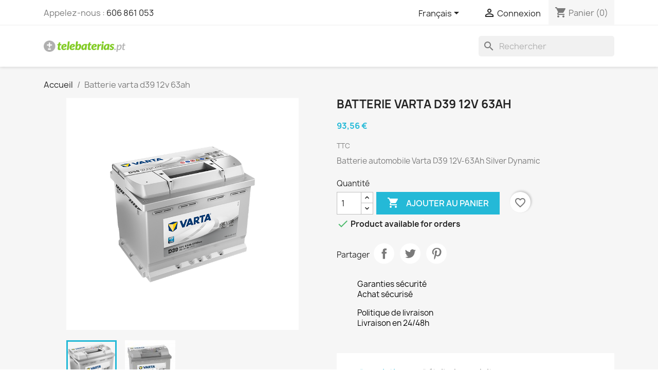

--- FILE ---
content_type: text/html; charset=utf-8
request_url: https://www.telebaterias.pt/fr/inicio/15-bateria-varta-d39-12v-63ah-563401061.html
body_size: 17258
content:
<!doctype html>
<html lang="fr-FR">

  <head>
    
      
  <meta charset="utf-8">


  <meta http-equiv="x-ua-compatible" content="ie=edge">



  <title>BATERÍA VARTA D39 12V 63Ah</title>
  
      
    <script id='lgcookieslaw_script_gtm'>
        window.dataLayer = window.dataLayer || [];
        function gtag(){
            dataLayer.push(arguments);
        }

        gtag('consent', 'default', {
            'ad_storage': 'denied',
            'ad_user_data': 'denied',
            'ad_personalization': 'denied',
            'analytics_storage': 'denied',
            'personalization_storage': 'granted',
            'security_storage': 'granted'
        });
    </script>

  
    <script id='lgcookieslaw_script_ms'>
        window.uetq = window.uetq || [];

        window.uetq.push('consent', 'default', {
            'ad_storage': 'denied',
        });
    </script>

  
  <meta name="description" content="Batería DE COCHE VARTA D39 12V-63Ah SILVER DYNAMIC">
  <meta name="keywords" content="">
        <link rel="canonical" href="https://www.telebaterias.pt/fr/inicio/15-bateria-varta-d39-12v-63ah-4016987119761.html">
    
          <link rel="alternate" href="https://www.telebaterias.pt/es/inicio/15-bateria-varta-d39-12v-63ah-4016987119761.html" hreflang="es-es">
          <link rel="alternate" href="https://www.telebaterias.pt/pt/inicio/15-bateria-varta-d39-12v-63ah-4016987119761.html" hreflang="pt-pt">
          <link rel="alternate" href="https://www.telebaterias.pt/gb/inicio/15-bateria-varta-d39-12v-63ah-4016987119761.html" hreflang="en-gb">
          <link rel="alternate" href="https://www.telebaterias.pt/fr/inicio/15-bateria-varta-d39-12v-63ah-4016987119761.html" hreflang="fr-fr">
      
  
  
    <script type="application/ld+json">
  {
    "@context": "https://schema.org",
    "@type": "Organization",
    "name" : "Telebaterias",
    "url" : "https://www.telebaterias.pt/fr/"
         ,"logo": {
        "@type": "ImageObject",
        "url":"https://www.telebaterias.pt/img/eurobateria-logo-1438594042.jpg"
      }
      }
</script>

<script type="application/ld+json">
  {
    "@context": "https://schema.org",
    "@type": "WebPage",
    "isPartOf": {
      "@type": "WebSite",
      "url":  "https://www.telebaterias.pt/fr/",
      "name": "Telebaterias"
    },
    "name": "BATERÍA VARTA D39 12V 63Ah",
    "url":  "https://www.telebaterias.pt/fr/inicio/15-bateria-varta-d39-12v-63ah-563401061.html"
  }
</script>


  <script type="application/ld+json">
    {
      "@context": "https://schema.org",
      "@type": "BreadcrumbList",
      "itemListElement": [
                  {
            "@type": "ListItem",
            "position": 1,
            "name": "Accueil",
            "item": "https://www.telebaterias.pt/fr/"
          },                  {
            "@type": "ListItem",
            "position": 2,
            "name": "Batterie varta d39 12v 63ah",
            "item": "https://www.telebaterias.pt/fr/inicio/15-bateria-varta-d39-12v-63ah-4016987119761.html"
          }              ]
    }
  </script>
  
  
  
      <script type="application/ld+json">
  {
    "@context": "https://schema.org/",
    "@type": "Product",
    "name": "Batterie varta d39 12v 63ah",
    "description": "Batería DE COCHE VARTA D39 12V-63Ah SILVER DYNAMIC",
    "category": "Inicio",
    "image" :"https://www.telebaterias.pt/4168-home_default/bateria-varta-d39-12v-63ah.jpg",    "sku": "BTVARD39",
    "mpn": "D39"
    ,"gtin13": "4016987119761"
        ,
    "brand": {
      "@type": "Brand",
      "name": "VARTA"
    }
            ,
    "weight": {
        "@context": "https://schema.org",
        "@type": "QuantitativeValue",
        "value": "15.300000",
        "unitCode": "kg"
    }
        ,
    "offers": {
      "@type": "Offer",
      "priceCurrency": "EUR",
      "name": "Batterie varta d39 12v 63ah",
      "price": "93.56",
      "url": "https://www.telebaterias.pt/fr/inicio/15-bateria-varta-d39-12v-63ah-4016987119761.html",
      "priceValidUntil": "2026-02-05",
              "image": ["https://www.telebaterias.pt/4168-large_default/bateria-varta-d39-12v-63ah.jpg","https://www.telebaterias.pt/2348-large_default/bateria-varta-d39-12v-63ah.jpg"],
            "sku": "BTVARD39",
      "mpn": "D39",
      "gtin13": "4016987119761",                  "availability": "https://schema.org/BackOrder",
      "seller": {
        "@type": "Organization",
        "name": "Telebaterias"
      }
    }
      }
</script>

  
  
    
  

  
    <meta property="og:title" content="BATERÍA VARTA D39 12V 63Ah" />
    <meta property="og:description" content="Batería DE COCHE VARTA D39 12V-63Ah SILVER DYNAMIC" />
    <meta property="og:url" content="https://www.telebaterias.pt/fr/inicio/15-bateria-varta-d39-12v-63ah-563401061.html" />
    <meta property="og:site_name" content="Telebaterias" />
        



  <meta name="viewport" content="width=device-width, initial-scale=1">



  <link rel="icon" type="image/vnd.microsoft.icon" href="https://www.telebaterias.pt/img/favicon.ico?1526979788">
  <link rel="shortcut icon" type="image/x-icon" href="https://www.telebaterias.pt/img/favicon.ico?1526979788">



    <link rel="stylesheet" href="https://www.telebaterias.pt/themes/classic/assets/cache/theme-86ddff22.css" type="text/css" media="all">




  

  <script type="text/javascript">
        var blockwishlistController = "https:\/\/www.telebaterias.pt\/fr\/module\/blockwishlist\/action";
        var etsAwuFo = {"version":"1.3.6","conf":{"removeId":false,"removeAttrAlias":false,"removeAttrIdAlias":false}};
        var prestashop = {"cart":{"products":[],"totals":{"total":{"type":"total","label":"Total","amount":0,"value":"0,00\u00a0\u20ac"},"total_including_tax":{"type":"total","label":"Total TTC","amount":0,"value":"0,00\u00a0\u20ac"},"total_excluding_tax":{"type":"total","label":"Total HT :","amount":0,"value":"0,00\u00a0\u20ac"}},"subtotals":{"products":{"type":"products","label":"Sous-total","amount":0,"value":"0,00\u00a0\u20ac"},"discounts":null,"shipping":{"type":"shipping","label":"Livraison","amount":0,"value":""},"tax":null},"products_count":0,"summary_string":"0 articles","vouchers":{"allowed":1,"added":[]},"discounts":[],"minimalPurchase":0,"minimalPurchaseRequired":""},"currency":{"id":1,"name":"Euro","iso_code":"EUR","iso_code_num":"978","sign":"\u20ac"},"customer":{"lastname":null,"firstname":null,"email":null,"birthday":null,"newsletter":null,"newsletter_date_add":null,"optin":null,"website":null,"company":null,"siret":null,"ape":null,"is_logged":false,"gender":{"type":null,"name":null},"addresses":[]},"country":{"id_zone":"1","id_currency":"0","call_prefix":"351","iso_code":"PT","active":"1","contains_states":"1","need_identification_number":"0","need_zip_code":"1","zip_code_format":"NNNN-NNN","display_tax_label":"1","name":"Portugal","id":15},"language":{"name":"Fran\u00e7ais (French)","iso_code":"fr","locale":"fr-FR","language_code":"fr-fr","active":"1","is_rtl":"0","date_format_lite":"d\/m\/Y","date_format_full":"d\/m\/Y H:i:s","id":9},"page":{"title":"","canonical":"https:\/\/www.telebaterias.pt\/fr\/inicio\/15-bateria-varta-d39-12v-63ah-4016987119761.html","meta":{"title":"BATER\u00cdA VARTA D39 12V 63Ah","description":"Bater\u00eda DE COCHE VARTA D39 12V-63Ah SILVER DYNAMIC","keywords":"","robots":"index"},"page_name":"product","body_classes":{"lang-fr":true,"lang-rtl":false,"country-PT":true,"currency-EUR":true,"layout-full-width":true,"page-product":true,"tax-display-enabled":true,"page-customer-account":false,"product-id-15":true,"product-Batterie varta d39 12v 63ah":true,"product-id-category-2":true,"product-id-manufacturer-2":true,"product-id-supplier-0":true,"product-available-for-order":true},"admin_notifications":[],"password-policy":{"feedbacks":{"0":"Tr\u00e8s faible","1":"Faible","2":"Moyenne","3":"Fort","4":"Tr\u00e8s fort","Straight rows of keys are easy to guess":"Les suites de touches sur le clavier sont faciles \u00e0 deviner","Short keyboard patterns are easy to guess":"Les mod\u00e8les courts sur le clavier sont faciles \u00e0 deviner.","Use a longer keyboard pattern with more turns":"Utilisez une combinaison de touches plus longue et plus complexe.","Repeats like \"aaa\" are easy to guess":"Les r\u00e9p\u00e9titions (ex. : \"aaa\") sont faciles \u00e0 deviner.","Repeats like \"abcabcabc\" are only slightly harder to guess than \"abc\"":"Les r\u00e9p\u00e9titions (ex. : \"abcabcabc\") sont seulement un peu plus difficiles \u00e0 deviner que \"abc\".","Sequences like abc or 6543 are easy to guess":"Les s\u00e9quences (ex. : abc ou 6543) sont faciles \u00e0 deviner.","Recent years are easy to guess":"Les ann\u00e9es r\u00e9centes sont faciles \u00e0 deviner.","Dates are often easy to guess":"Les dates sont souvent faciles \u00e0 deviner.","This is a top-10 common password":"Ce mot de passe figure parmi les 10 mots de passe les plus courants.","This is a top-100 common password":"Ce mot de passe figure parmi les 100 mots de passe les plus courants.","This is a very common password":"Ceci est un mot de passe tr\u00e8s courant.","This is similar to a commonly used password":"Ce mot de passe est similaire \u00e0 un mot de passe couramment utilis\u00e9.","A word by itself is easy to guess":"Un mot seul est facile \u00e0 deviner.","Names and surnames by themselves are easy to guess":"Les noms et les surnoms seuls sont faciles \u00e0 deviner.","Common names and surnames are easy to guess":"Les noms et les pr\u00e9noms courants sont faciles \u00e0 deviner.","Use a few words, avoid common phrases":"Utilisez quelques mots, \u00e9vitez les phrases courantes.","No need for symbols, digits, or uppercase letters":"Pas besoin de symboles, de chiffres ou de majuscules.","Avoid repeated words and characters":"\u00c9viter de r\u00e9p\u00e9ter les mots et les caract\u00e8res.","Avoid sequences":"\u00c9viter les s\u00e9quences.","Avoid recent years":"\u00c9vitez les ann\u00e9es r\u00e9centes.","Avoid years that are associated with you":"\u00c9vitez les ann\u00e9es qui vous sont associ\u00e9es.","Avoid dates and years that are associated with you":"\u00c9vitez les dates et les ann\u00e9es qui vous sont associ\u00e9es.","Capitalization doesn't help very much":"Les majuscules ne sont pas tr\u00e8s utiles.","All-uppercase is almost as easy to guess as all-lowercase":"Un mot de passe tout en majuscules est presque aussi facile \u00e0 deviner qu'un mot de passe tout en minuscules.","Reversed words aren't much harder to guess":"Les mots invers\u00e9s ne sont pas beaucoup plus difficiles \u00e0 deviner.","Predictable substitutions like '@' instead of 'a' don't help very much":"Les substitutions pr\u00e9visibles comme '\"@\" au lieu de \"a\" n'aident pas beaucoup.","Add another word or two. Uncommon words are better.":"Ajoutez un autre mot ou deux. Pr\u00e9f\u00e9rez les mots peu courants."}}},"shop":{"name":"Telebaterias","logo":"https:\/\/www.telebaterias.pt\/img\/eurobateria-logo-1438594042.jpg","stores_icon":"https:\/\/www.telebaterias.pt\/img\/logo_stores.gif","favicon":"https:\/\/www.telebaterias.pt\/img\/favicon.ico"},"core_js_public_path":"\/themes\/","urls":{"base_url":"https:\/\/www.telebaterias.pt\/","current_url":"https:\/\/www.telebaterias.pt\/fr\/inicio\/15-bateria-varta-d39-12v-63ah-563401061.html","shop_domain_url":"https:\/\/www.telebaterias.pt","img_ps_url":"https:\/\/www.telebaterias.pt\/img\/","img_cat_url":"https:\/\/www.telebaterias.pt\/img\/c\/","img_lang_url":"https:\/\/www.telebaterias.pt\/img\/l\/","img_prod_url":"https:\/\/www.telebaterias.pt\/img\/p\/","img_manu_url":"https:\/\/www.telebaterias.pt\/img\/m\/","img_sup_url":"https:\/\/www.telebaterias.pt\/img\/su\/","img_ship_url":"https:\/\/www.telebaterias.pt\/img\/s\/","img_store_url":"https:\/\/www.telebaterias.pt\/img\/st\/","img_col_url":"https:\/\/www.telebaterias.pt\/img\/co\/","img_url":"https:\/\/www.telebaterias.pt\/themes\/classic\/assets\/img\/","css_url":"https:\/\/www.telebaterias.pt\/themes\/classic\/assets\/css\/","js_url":"https:\/\/www.telebaterias.pt\/themes\/classic\/assets\/js\/","pic_url":"https:\/\/www.telebaterias.pt\/upload\/","theme_assets":"https:\/\/www.telebaterias.pt\/themes\/classic\/assets\/","theme_dir":"https:\/\/www.telebaterias.pt\/themes\/classic\/","pages":{"address":"https:\/\/www.telebaterias.pt\/fr\/direccion","addresses":"https:\/\/www.telebaterias.pt\/fr\/direcciones","authentication":"https:\/\/www.telebaterias.pt\/fr\/inicio-sesion","manufacturer":"https:\/\/www.telebaterias.pt\/fr\/fabricantes","cart":"https:\/\/www.telebaterias.pt\/fr\/carrito","category":"https:\/\/www.telebaterias.pt\/fr\/index.php?controller=category","cms":"https:\/\/www.telebaterias.pt\/fr\/index.php?controller=cms","contact":"https:\/\/www.telebaterias.pt\/fr\/contactanos","discount":"https:\/\/www.telebaterias.pt\/fr\/descuento","guest_tracking":"https:\/\/www.telebaterias.pt\/fr\/seguimiento-cliente-no-registrado","history":"https:\/\/www.telebaterias.pt\/fr\/historial-compra","identity":"https:\/\/www.telebaterias.pt\/fr\/datos-personales","index":"https:\/\/www.telebaterias.pt\/fr\/","my_account":"https:\/\/www.telebaterias.pt\/fr\/mi-cuenta","order_confirmation":"https:\/\/www.telebaterias.pt\/fr\/confirmacion-pedido","order_detail":"https:\/\/www.telebaterias.pt\/fr\/index.php?controller=order-detail","order_follow":"https:\/\/www.telebaterias.pt\/fr\/seguimiento-pedido","order":"https:\/\/www.telebaterias.pt\/fr\/pedido","order_return":"https:\/\/www.telebaterias.pt\/fr\/index.php?controller=order-return","order_slip":"https:\/\/www.telebaterias.pt\/fr\/albaran","pagenotfound":"https:\/\/www.telebaterias.pt\/fr\/pagina-no-ecnontrada","password":"https:\/\/www.telebaterias.pt\/fr\/recuperacion-contrase\u00f1a","pdf_invoice":"https:\/\/www.telebaterias.pt\/fr\/index.php?controller=pdf-invoice","pdf_order_return":"https:\/\/www.telebaterias.pt\/fr\/index.php?controller=pdf-order-return","pdf_order_slip":"https:\/\/www.telebaterias.pt\/fr\/index.php?controller=pdf-order-slip","prices_drop":"https:\/\/www.telebaterias.pt\/fr\/bajamos-precios","product":"https:\/\/www.telebaterias.pt\/fr\/index.php?controller=product","registration":"https:\/\/www.telebaterias.pt\/fr\/index.php?controller=registration","search":"https:\/\/www.telebaterias.pt\/fr\/buscar","sitemap":"https:\/\/www.telebaterias.pt\/fr\/mapa-web","stores":"https:\/\/www.telebaterias.pt\/fr\/tiendas","supplier":"https:\/\/www.telebaterias.pt\/fr\/proveedor","new_products":"https:\/\/www.telebaterias.pt\/fr\/nuevos-productos","brands":"https:\/\/www.telebaterias.pt\/fr\/fabricantes","register":"https:\/\/www.telebaterias.pt\/fr\/index.php?controller=registration","order_login":"https:\/\/www.telebaterias.pt\/fr\/pedido?login=1"},"alternative_langs":{"es-es":"https:\/\/www.telebaterias.pt\/es\/inicio\/15-bateria-varta-d39-12v-63ah-4016987119761.html","pt-pt":"https:\/\/www.telebaterias.pt\/pt\/inicio\/15-bateria-varta-d39-12v-63ah-4016987119761.html","en-gb":"https:\/\/www.telebaterias.pt\/gb\/inicio\/15-bateria-varta-d39-12v-63ah-4016987119761.html","fr-fr":"https:\/\/www.telebaterias.pt\/fr\/inicio\/15-bateria-varta-d39-12v-63ah-4016987119761.html"},"actions":{"logout":"https:\/\/www.telebaterias.pt\/fr\/?mylogout="},"no_picture_image":{"bySize":{"small_default":{"url":"https:\/\/www.telebaterias.pt\/img\/p\/fr-default-small_default.jpg","width":98,"height":98},"cart_default":{"url":"https:\/\/www.telebaterias.pt\/img\/p\/fr-default-cart_default.jpg","width":125,"height":125},"home_default":{"url":"https:\/\/www.telebaterias.pt\/img\/p\/fr-default-home_default.jpg","width":250,"height":250},"medium_default":{"url":"https:\/\/www.telebaterias.pt\/img\/p\/fr-default-medium_default.jpg","width":452,"height":452},"large_default":{"url":"https:\/\/www.telebaterias.pt\/img\/p\/fr-default-large_default.jpg","width":800,"height":800}},"small":{"url":"https:\/\/www.telebaterias.pt\/img\/p\/fr-default-small_default.jpg","width":98,"height":98},"medium":{"url":"https:\/\/www.telebaterias.pt\/img\/p\/fr-default-home_default.jpg","width":250,"height":250},"large":{"url":"https:\/\/www.telebaterias.pt\/img\/p\/fr-default-large_default.jpg","width":800,"height":800},"legend":""}},"configuration":{"display_taxes_label":true,"display_prices_tax_incl":true,"is_catalog":false,"show_prices":true,"opt_in":{"partner":true},"quantity_discount":{"type":"discount","label":"Remise sur prix unitaire"},"voucher_enabled":1,"return_enabled":1},"field_required":[],"breadcrumb":{"links":[{"title":"Accueil","url":"https:\/\/www.telebaterias.pt\/fr\/"},{"title":"Batterie varta d39 12v 63ah","url":"https:\/\/www.telebaterias.pt\/fr\/inicio\/15-bateria-varta-d39-12v-63ah-4016987119761.html"}],"count":2},"link":{"protocol_link":"https:\/\/","protocol_content":"https:\/\/"},"time":1769031156,"static_token":"42ce1d4791692c84fd4386a97f290274","token":"ba78e29c0c739f6d001d539ef1ba9b96","debug":false};
        var productsAlreadyTagged = [];
        var psemailsubscription_subscription = "https:\/\/www.telebaterias.pt\/fr\/module\/ps_emailsubscription\/subscription";
        var psr_icon_color = "#F19D76";
        var removeFromWishlistUrl = "https:\/\/www.telebaterias.pt\/fr\/module\/blockwishlist\/action?action=deleteProductFromWishlist";
        var wishlistAddProductToCartUrl = "https:\/\/www.telebaterias.pt\/fr\/module\/blockwishlist\/action?action=addProductToCart";
        var wishlistUrl = "https:\/\/www.telebaterias.pt\/fr\/module\/blockwishlist\/view";
      </script>



  



    
  <meta property="og:type" content="product">
      <meta property="og:image" content="https://www.telebaterias.pt/4168-large_default/bateria-varta-d39-12v-63ah.jpg">
  
      <meta property="product:pretax_price:amount" content="77.318182">
    <meta property="product:pretax_price:currency" content="EUR">
    <meta property="product:price:amount" content="93.56">
    <meta property="product:price:currency" content="EUR">
      <meta property="product:weight:value" content="15.300000">
  <meta property="product:weight:units" content="kg">
  
  </head>

  <body id="product" class="lang-fr country-pt currency-eur layout-full-width page-product tax-display-enabled product-id-15 product-batterie-varta-d39-12v-63ah product-id-category-2 product-id-manufacturer-2 product-id-supplier-0 product-available-for-order">

    
      
    

    <main>
      
              

      <header id="header">
        
          
  <div class="header-banner">
    
  </div>



  <nav class="header-nav">
    <div class="container">
      <div class="row">
        <div class="hidden-sm-down">
          <div class="col-md-5 col-xs-12">
            <div id="_desktop_contact_link">
  <div id="contact-link">
                Appelez-nous : <a href='tel:606861053'>606 861 053</a>
      </div>
</div>

          </div>
          <div class="col-md-7 right-nav">
              <div id="_desktop_language_selector">
  <div class="language-selector-wrapper">
    <span id="language-selector-label" class="hidden-md-up">Langue :</span>
    <div class="language-selector dropdown js-dropdown">
      <button data-toggle="dropdown" class="hidden-sm-down btn-unstyle" aria-haspopup="true" aria-expanded="false" aria-label="Sélecteur de langue">
        <span class="expand-more">Français</span>
        <i class="material-icons expand-more">&#xE5C5;</i>
      </button>
      <ul class="dropdown-menu hidden-sm-down" aria-labelledby="language-selector-label">
                  <li >
            <a href="https://www.telebaterias.pt/es/inicio/15-bateria-varta-d39-12v-63ah-4016987119761.html" class="dropdown-item" data-iso-code="es">Español</a>
          </li>
                  <li >
            <a href="https://www.telebaterias.pt/pt/inicio/15-bateria-varta-d39-12v-63ah-4016987119761.html" class="dropdown-item" data-iso-code="pt">Português PT</a>
          </li>
                  <li >
            <a href="https://www.telebaterias.pt/gb/inicio/15-bateria-varta-d39-12v-63ah-4016987119761.html" class="dropdown-item" data-iso-code="gb">English GB</a>
          </li>
                  <li  class="current" >
            <a href="https://www.telebaterias.pt/fr/inicio/15-bateria-varta-d39-12v-63ah-4016987119761.html" class="dropdown-item" data-iso-code="fr">Français</a>
          </li>
              </ul>
      <select class="link hidden-md-up" aria-labelledby="language-selector-label">
                  <option value="https://www.telebaterias.pt/es/inicio/15-bateria-varta-d39-12v-63ah-4016987119761.html" data-iso-code="es">
            Español
          </option>
                  <option value="https://www.telebaterias.pt/pt/inicio/15-bateria-varta-d39-12v-63ah-4016987119761.html" data-iso-code="pt">
            Português PT
          </option>
                  <option value="https://www.telebaterias.pt/gb/inicio/15-bateria-varta-d39-12v-63ah-4016987119761.html" data-iso-code="gb">
            English GB
          </option>
                  <option value="https://www.telebaterias.pt/fr/inicio/15-bateria-varta-d39-12v-63ah-4016987119761.html" selected="selected" data-iso-code="fr">
            Français
          </option>
              </select>
    </div>
  </div>
</div>
<div id="_desktop_user_info">
  <div class="user-info">
          <a
        href="https://www.telebaterias.pt/fr/inicio-sesion?back=https%3A%2F%2Fwww.telebaterias.pt%2Ffr%2Finicio%2F15-bateria-varta-d39-12v-63ah-563401061.html"
        title="Identifiez-vous"
        rel="nofollow"
      >
        <i class="material-icons">&#xE7FF;</i>
        <span class="hidden-sm-down">Connexion</span>
      </a>
      </div>
</div>
<div id="_desktop_cart">
  <div class="blockcart cart-preview inactive" data-refresh-url="//www.telebaterias.pt/fr/module/ps_shoppingcart/ajax">
    <div class="header">
              <i class="material-icons shopping-cart" aria-hidden="true">shopping_cart</i>
        <span class="hidden-sm-down">Panier</span>
        <span class="cart-products-count">(0)</span>
          </div>
  </div>
</div>

          </div>
        </div>
        <div class="hidden-md-up text-sm-center mobile">
          <div class="float-xs-left" id="menu-icon">
            <i class="material-icons d-inline">&#xE5D2;</i>
          </div>
          <div class="float-xs-right" id="_mobile_cart"></div>
          <div class="float-xs-right" id="_mobile_user_info"></div>
          <div class="top-logo" id="_mobile_logo"></div>
          <div class="clearfix"></div>
        </div>
      </div>
    </div>
  </nav>



  <div class="header-top">
    <div class="container">
       <div class="row">
        <div class="col-md-2 hidden-sm-down" id="_desktop_logo">
                                    
  <a href="https://www.telebaterias.pt/fr/">
    <img
      class="logo img-fluid"
      src="https://www.telebaterias.pt/img/eurobateria-logo-1438594042.jpg"
      alt="Telebaterias"
      width="213"
      height="30">
  </a>

                              </div>
        <div class="header-top-right col-md-10 col-sm-12 position-static">
          <div id="search_widget" class="search-widgets" data-search-controller-url="//www.telebaterias.pt/fr/buscar">
  <form method="get" action="//www.telebaterias.pt/fr/buscar">
    <input type="hidden" name="controller" value="search">
    <i class="material-icons search" aria-hidden="true">search</i>
    <input type="text" name="s" value="" placeholder="Rechercher" aria-label="Rechercher">
    <i class="material-icons clear" aria-hidden="true">clear</i>
  </form>
</div>

        </div>
      </div>
      <div id="mobile_top_menu_wrapper" class="row hidden-md-up" style="display:none;">
        <div class="js-top-menu mobile" id="_mobile_top_menu"></div>
        <div class="js-top-menu-bottom">
          <div id="_mobile_currency_selector"></div>
          <div id="_mobile_language_selector"></div>
          <div id="_mobile_contact_link"></div>
        </div>
      </div>
    </div>
  </div>
  

        
      </header>

      <section id="wrapper">
        
          
<aside id="notifications">
  <div class="notifications-container container">
    
    
    
      </div>
</aside>
        

        
        <div class="container">
          
            <nav data-depth="2" class="breadcrumb">
  <ol>
    
              
          <li>
                          <a href="https://www.telebaterias.pt/fr/"><span>Accueil</span></a>
                      </li>
        
              
          <li>
                          <span>Batterie varta d39 12v 63ah</span>
                      </li>
        
          
  </ol>
</nav>
          

          <div class="row">
            

            
  <div id="content-wrapper" class="js-content-wrapper col-xs-12">
    
    

  <section id="main">
    <meta content="https://www.telebaterias.pt/fr/inicio/15-bateria-varta-d39-12v-63ah-4016987119761.html">

    <div class="row product-container js-product-container">
      <div class="col-md-6">
        
          <section class="page-content" id="content">
            
              
    <ul class="product-flags js-product-flags">
            </ul>


              
                <div class="images-container js-images-container">
  
    <div class="product-cover">
              <picture>
                              <img
            class="js-qv-product-cover img-fluid"
            src="https://www.telebaterias.pt/4168-large_default/bateria-varta-d39-12v-63ah.jpg"
                          alt="Batería varta d39 12v 63ah - 1"
              title="Batería varta d39 12v 63ah - 1"
                        loading="lazy"
            width="800"
            height="800"
          >
        </picture>
        <div class="layer hidden-sm-down" data-toggle="modal" data-target="#product-modal">
          <i class="material-icons zoom-in">search</i>
        </div>
          </div>
  

  
    <div class="js-qv-mask mask">
      <ul class="product-images js-qv-product-images">
                  <li class="thumb-container js-thumb-container">
            <picture>
                                          <img
                class="thumb js-thumb  selected js-thumb-selected "
                data-image-medium-src="https://www.telebaterias.pt/4168-medium_default/bateria-varta-d39-12v-63ah.jpg"
                data-image-medium-sources="{&quot;jpg&quot;:&quot;https:\/\/www.telebaterias.pt\/4168-medium_default\/bateria-varta-d39-12v-63ah.jpg&quot;}"                data-image-large-src="https://www.telebaterias.pt/4168-large_default/bateria-varta-d39-12v-63ah.jpg"
                data-image-large-sources="{&quot;jpg&quot;:&quot;https:\/\/www.telebaterias.pt\/4168-large_default\/bateria-varta-d39-12v-63ah.jpg&quot;}"                src="https://www.telebaterias.pt/4168-small_default/bateria-varta-d39-12v-63ah.jpg"
                                  alt="Batería varta d39 12v 63ah - 1"
                  title="Batería varta d39 12v 63ah - 1"
                                loading="lazy"
                width="98"
                height="98"
              >
            </picture>
          </li>
                  <li class="thumb-container js-thumb-container">
            <picture>
                                          <img
                class="thumb js-thumb "
                data-image-medium-src="https://www.telebaterias.pt/2348-medium_default/bateria-varta-d39-12v-63ah.jpg"
                data-image-medium-sources="{&quot;jpg&quot;:&quot;https:\/\/www.telebaterias.pt\/2348-medium_default\/bateria-varta-d39-12v-63ah.jpg&quot;}"                data-image-large-src="https://www.telebaterias.pt/2348-large_default/bateria-varta-d39-12v-63ah.jpg"
                data-image-large-sources="{&quot;jpg&quot;:&quot;https:\/\/www.telebaterias.pt\/2348-large_default\/bateria-varta-d39-12v-63ah.jpg&quot;}"                src="https://www.telebaterias.pt/2348-small_default/bateria-varta-d39-12v-63ah.jpg"
                                  alt="Batería varta d39 12v 63ah - 2"
                  title="Batería varta d39 12v 63ah - 2"
                                loading="lazy"
                width="98"
                height="98"
              >
            </picture>
          </li>
              </ul>
    </div>
  

</div>
              
              <div class="scroll-box-arrows">
                <i class="material-icons left">&#xE314;</i>
                <i class="material-icons right">&#xE315;</i>
              </div>

            
          </section>
        
        </div>
        <div class="col-md-6">
          
            
              <h1 class="h1">Batterie varta d39 12v 63ah</h1>
            
          
          
              <div class="product-prices js-product-prices">
    
          

    
      <div
        class="product-price h5 ">

        <div class="current-price">
          <span class='current-price-value' content="93.56">
                                      93,56 €
                      </span>

                  </div>

        
                  
      </div>
    

    
          

    
          

    
            

    

    <div class="tax-shipping-delivery-label">
              TTC
            
      
                                          </div>
  </div>
          

          <div class="product-information">
            
              <div id="product-description-short-15" class="product-description"><p>Batterie automobile Varta D39 12V-63Ah Silver Dynamic</p></div>
            

            
            <div class="product-actions js-product-actions">
              
                <form action="https://www.telebaterias.pt/fr/carrito" method="post" id="add-to-cart-or-refresh">
                  <input type="hidden" name="token" value="42ce1d4791692c84fd4386a97f290274">
                  <input type="hidden" name="id_product" value="15" id="product_page_product_id">
                  <input type="hidden" name="id_customization" value="0" id="product_customization_id" class="js-product-customization-id">

                  
                    <div class="product-variants js-product-variants">
  </div>
                  

                  
                                      

                  
                    <section class="product-discounts js-product-discounts">
  </section>
                  

                  
                    <div class="product-add-to-cart js-product-add-to-cart">
      <span class="control-label">Quantité</span>

    
      <div class="product-quantity clearfix">
        <div class="qty">
          <input
            type="number"
            name="qty"
            id="quantity_wanted"
            inputmode="numeric"
            pattern="[0-9]*"
                          value="1"
              min="1"
                        class="input-group"
            aria-label="Quantité"
          >
        </div>

        <div class="add">
          <button
            class="btn btn-primary add-to-cart"
            data-button-action="add-to-cart"
            type="submit"
                      >
            <i class="material-icons shopping-cart">&#xE547;</i>
            Ajouter au panier
          </button>
        </div>

        <div
  class="wishlist-button"
  data-url="https://www.telebaterias.pt/fr/module/blockwishlist/action?action=deleteProductFromWishlist"
  data-product-id="15"
  data-product-attribute-id="0"
  data-is-logged=""
  data-list-id="1"
  data-checked="true"
  data-is-product="true"
></div>


      </div>
    

    
      <span id="product-availability" class="js-product-availability">
                              <i class="material-icons rtl-no-flip product-available">&#xE5CA;</i>
                    Product available for orders
              </span>
    

    
      <p class="product-minimal-quantity js-product-minimal-quantity">
              </p>
    
  </div>
                  

                  
                    <div class="product-additional-info js-product-additional-info">
  

      <div class="social-sharing">
      <span>Partager</span>
      <ul>
                  <li class="facebook icon-gray"><a href="https://www.facebook.com/sharer.php?u=https%3A%2F%2Fwww.telebaterias.pt%2Ffr%2Finicio%2F15-bateria-varta-d39-12v-63ah-4016987119761.html" class="text-hide" title="Partager" target="_blank" rel="noopener noreferrer">Partager</a></li>
                  <li class="twitter icon-gray"><a href="https://twitter.com/intent/tweet?text=Batterie+varta+d39+12v+63ah https%3A%2F%2Fwww.telebaterias.pt%2Ffr%2Finicio%2F15-bateria-varta-d39-12v-63ah-4016987119761.html" class="text-hide" title="Tweet" target="_blank" rel="noopener noreferrer">Tweet</a></li>
                  <li class="pinterest icon-gray"><a href="https://www.pinterest.com/pin/create/button/?url=https%3A%2F%2Fwww.telebaterias.pt%2Ffr%2Finicio%2F15-bateria-varta-d39-12v-63ah-4016987119761.html/&amp;media=https%3A%2F%2Fwww.telebaterias.pt%2F4168%2Fbateria-varta-d39-12v-63ah.jpg&amp;description=Batterie+varta+d39+12v+63ah" class="text-hide" title="Pinterest" target="_blank" rel="noopener noreferrer">Pinterest</a></li>
              </ul>
    </div>
  

</div>
                  

                                    
                </form>
              

            </div>

            
              <div class="blockreassurance_product">
            <div>
            <span class="item-product">
                                                        <img class="svg invisible" src="/modules/blockreassurance/views/img/reassurance/pack2/security.svg">
                                    &nbsp;
            </span>
                          <span class="block-title" style="color:#000000;">Garanties sécurité</span>
              <p style="color:#000000;">Achat sécurisé</p>
                    </div>
            <div>
            <span class="item-product">
                                                        <img class="svg invisible" src="/modules/blockreassurance/views/img/reassurance/pack2/carrier.svg">
                                    &nbsp;
            </span>
                          <span class="block-title" style="color:#000000;">Politique de livraison</span>
              <p style="color:#000000;">Livraison en 24/48h</p>
                    </div>
        <div class="clearfix"></div>
</div>

            

            
              <div class="tabs">
                <ul class="nav nav-tabs" role="tablist">
                                      <li class="nav-item">
                       <a
                         class="nav-link active js-product-nav-active"
                         data-toggle="tab"
                         href="#description"
                         role="tab"
                         aria-controls="description"
                          aria-selected="true">Description</a>
                    </li>
                                    <li class="nav-item">
                    <a
                      class="nav-link"
                      data-toggle="tab"
                      href="#product-details"
                      role="tab"
                      aria-controls="product-details"
                      >Détails du produit</a>
                  </li>
                                                    </ul>

                <div class="tab-content" id="tab-content">
                 <div class="tab-pane fade in active js-product-tab-active" id="description" role="tabpanel">
                   
                     <div class="product-description"><div><a href="https://baterias.com/fr/batterie-varta-d39-12v-63ah-610a">Varta D39</a><div class="img-caracteristicas">
<div class="img-caracteristicas-13">
<h4>schéma</h4>
<img src="http://www.telebaterias.pt/img/detalles-tecnicos/esquema/esquema-1.jpg" alt="esquema-1.jpg" /></div>
<div class="img-caracteristicas-23">
<h4>terminaux</h4>
<img src="http://www.telebaterias.pt/img/detalles-tecnicos/terminal/terminal-1.jpg" alt="terminal-1.jpg" /></div>
<div class="img-caracteristicas-33">
<h4>hold-bas</h4>
<img src="http://www.telebaterias.pt/img/detalles-tecnicos/sujecion/sujecion-b13.jpg" alt="sujecion-b13.jpg" /></div>
</div>
<table class="table-caracteristicas"><tbody><tr><td class="td-name">Réf. commerciale</td>
<td class="td-value">D39</td>
</tr><tr><td class="td-name">BATTERIE</td>
<td class="td-value">varta silver dynamic 12v 63ah D39</td>
</tr><tr><td class="td-name">Marque</td>
<td class="td-value">VARTA</td>
</tr><tr><td class="td-name">Modèle</td>
<td class="td-value">VARTA SILVER DYNAMIC</td>
</tr><tr><td class="td-name">Technologie</td>
<td class="td-value">PLOMO ACIDO HUMEDA</td>
</tr><tr><td class="td-name">Gamme</td>
<td class="td-value">AUTO-PROMOTIVE</td>
</tr><tr><td class="td-name">ETN</td>
<td class="td-value">563401061</td>
</tr><tr><td class="td-name">Voltage</td>
<td class="td-value">12v</td>
</tr><tr><td class="td-name">Ah(c20)</td>
<td class="td-value">63</td>
</tr><tr><td class="td-name">CCA(EN)</td>
<td class="td-value">610</td>
</tr><tr><td class="td-name">Poids</td>
<td class="td-value">15.30KG</td>
</tr><tr><td class="td-name">Longeur</td>
<td class="td-value">242.0MM</td>
</tr><tr><td class="td-name">Largeur</td>
<td class="td-value">175.0MM</td>
</tr><tr><td class="td-name">Hauteur</td>
<td class="td-value">190.0MM</td>
</tr></tbody></table><div class="div-center">
<div class="div-denter">
<div class="boton-PDF"><a href="http://www.telebaterias.pt/img/fichas/bateria-varta-d39-varta-silver-dynamic-12v-63ah-ficha-tecnica.pdf" target="_blank" rel="noreferrer noopener">Ficha PDF</a></div>
</div>
</div></div></div>
                   
                 </div>

                 
                   <div class="js-product-details tab-pane fade"
     id="product-details"
     data-product="{&quot;id_shop_default&quot;:&quot;1&quot;,&quot;id_manufacturer&quot;:&quot;2&quot;,&quot;id_supplier&quot;:&quot;0&quot;,&quot;reference&quot;:&quot;BTVARD39&quot;,&quot;is_virtual&quot;:&quot;0&quot;,&quot;delivery_in_stock&quot;:&quot;&quot;,&quot;delivery_out_stock&quot;:&quot;&quot;,&quot;id_category_default&quot;:&quot;2&quot;,&quot;on_sale&quot;:&quot;0&quot;,&quot;online_only&quot;:&quot;0&quot;,&quot;ecotax&quot;:0,&quot;minimal_quantity&quot;:&quot;1&quot;,&quot;low_stock_threshold&quot;:&quot;0&quot;,&quot;low_stock_alert&quot;:&quot;0&quot;,&quot;price&quot;:&quot;93,56\u00a0\u20ac&quot;,&quot;unity&quot;:&quot;&quot;,&quot;unit_price&quot;:&quot;&quot;,&quot;unit_price_ratio&quot;:0,&quot;additional_shipping_cost&quot;:&quot;0.000000&quot;,&quot;customizable&quot;:&quot;0&quot;,&quot;text_fields&quot;:&quot;0&quot;,&quot;uploadable_files&quot;:&quot;0&quot;,&quot;active&quot;:&quot;1&quot;,&quot;redirect_type&quot;:&quot;default&quot;,&quot;id_type_redirected&quot;:&quot;0&quot;,&quot;available_for_order&quot;:&quot;1&quot;,&quot;available_date&quot;:&quot;0000-00-00&quot;,&quot;show_condition&quot;:&quot;0&quot;,&quot;condition&quot;:&quot;new&quot;,&quot;show_price&quot;:&quot;1&quot;,&quot;indexed&quot;:&quot;1&quot;,&quot;visibility&quot;:&quot;both&quot;,&quot;cache_default_attribute&quot;:&quot;0&quot;,&quot;advanced_stock_management&quot;:&quot;0&quot;,&quot;date_add&quot;:&quot;2015-06-17 16:02:23&quot;,&quot;date_upd&quot;:&quot;2025-12-14 11:50:55&quot;,&quot;pack_stock_type&quot;:&quot;3&quot;,&quot;meta_description&quot;:&quot;Bater\u00eda DE COCHE VARTA D39 12V-63Ah SILVER DYNAMIC&quot;,&quot;meta_keywords&quot;:&quot;&quot;,&quot;meta_title&quot;:&quot;BATER\u00cdA VARTA D39 12V 63Ah&quot;,&quot;link_rewrite&quot;:&quot;bateria-varta-d39-12v-63ah&quot;,&quot;name&quot;:&quot;Batterie varta d39 12v 63ah&quot;,&quot;description&quot;:&quot;&lt;div&gt;&lt;a href=\&quot;https:\/\/baterias.com\/fr\/batterie-varta-d39-12v-63ah-610a\&quot;&gt;Varta D39&lt;\/a&gt;&lt;div class=\&quot;img-caracteristicas\&quot;&gt;\n&lt;div class=\&quot;img-caracteristicas-13\&quot;&gt;\n&lt;h4&gt;sch\u00e9ma&lt;\/h4&gt;\n&lt;img src=\&quot;http:\/\/www.telebaterias.pt\/img\/detalles-tecnicos\/esquema\/esquema-1.jpg\&quot; alt=\&quot;esquema-1.jpg\&quot; \/&gt;&lt;\/div&gt;\n&lt;div class=\&quot;img-caracteristicas-23\&quot;&gt;\n&lt;h4&gt;terminaux&lt;\/h4&gt;\n&lt;img src=\&quot;http:\/\/www.telebaterias.pt\/img\/detalles-tecnicos\/terminal\/terminal-1.jpg\&quot; alt=\&quot;terminal-1.jpg\&quot; \/&gt;&lt;\/div&gt;\n&lt;div class=\&quot;img-caracteristicas-33\&quot;&gt;\n&lt;h4&gt;hold-bas&lt;\/h4&gt;\n&lt;img src=\&quot;http:\/\/www.telebaterias.pt\/img\/detalles-tecnicos\/sujecion\/sujecion-b13.jpg\&quot; alt=\&quot;sujecion-b13.jpg\&quot; \/&gt;&lt;\/div&gt;\n&lt;\/div&gt;\n&lt;table class=\&quot;table-caracteristicas\&quot;&gt;&lt;tbody&gt;&lt;tr&gt;&lt;td class=\&quot;td-name\&quot;&gt;R\u00e9f. commerciale&lt;\/td&gt;\n&lt;td class=\&quot;td-value\&quot;&gt;D39&lt;\/td&gt;\n&lt;\/tr&gt;&lt;tr&gt;&lt;td class=\&quot;td-name\&quot;&gt;BATTERIE&lt;\/td&gt;\n&lt;td class=\&quot;td-value\&quot;&gt;varta silver dynamic 12v 63ah D39&lt;\/td&gt;\n&lt;\/tr&gt;&lt;tr&gt;&lt;td class=\&quot;td-name\&quot;&gt;Marque&lt;\/td&gt;\n&lt;td class=\&quot;td-value\&quot;&gt;VARTA&lt;\/td&gt;\n&lt;\/tr&gt;&lt;tr&gt;&lt;td class=\&quot;td-name\&quot;&gt;Mod\u00e8le&lt;\/td&gt;\n&lt;td class=\&quot;td-value\&quot;&gt;VARTA SILVER DYNAMIC&lt;\/td&gt;\n&lt;\/tr&gt;&lt;tr&gt;&lt;td class=\&quot;td-name\&quot;&gt;Technologie&lt;\/td&gt;\n&lt;td class=\&quot;td-value\&quot;&gt;PLOMO ACIDO HUMEDA&lt;\/td&gt;\n&lt;\/tr&gt;&lt;tr&gt;&lt;td class=\&quot;td-name\&quot;&gt;Gamme&lt;\/td&gt;\n&lt;td class=\&quot;td-value\&quot;&gt;AUTO-PROMOTIVE&lt;\/td&gt;\n&lt;\/tr&gt;&lt;tr&gt;&lt;td class=\&quot;td-name\&quot;&gt;ETN&lt;\/td&gt;\n&lt;td class=\&quot;td-value\&quot;&gt;563401061&lt;\/td&gt;\n&lt;\/tr&gt;&lt;tr&gt;&lt;td class=\&quot;td-name\&quot;&gt;Voltage&lt;\/td&gt;\n&lt;td class=\&quot;td-value\&quot;&gt;12v&lt;\/td&gt;\n&lt;\/tr&gt;&lt;tr&gt;&lt;td class=\&quot;td-name\&quot;&gt;Ah(c20)&lt;\/td&gt;\n&lt;td class=\&quot;td-value\&quot;&gt;63&lt;\/td&gt;\n&lt;\/tr&gt;&lt;tr&gt;&lt;td class=\&quot;td-name\&quot;&gt;CCA(EN)&lt;\/td&gt;\n&lt;td class=\&quot;td-value\&quot;&gt;610&lt;\/td&gt;\n&lt;\/tr&gt;&lt;tr&gt;&lt;td class=\&quot;td-name\&quot;&gt;Poids&lt;\/td&gt;\n&lt;td class=\&quot;td-value\&quot;&gt;15.30KG&lt;\/td&gt;\n&lt;\/tr&gt;&lt;tr&gt;&lt;td class=\&quot;td-name\&quot;&gt;Longeur&lt;\/td&gt;\n&lt;td class=\&quot;td-value\&quot;&gt;242.0MM&lt;\/td&gt;\n&lt;\/tr&gt;&lt;tr&gt;&lt;td class=\&quot;td-name\&quot;&gt;Largeur&lt;\/td&gt;\n&lt;td class=\&quot;td-value\&quot;&gt;175.0MM&lt;\/td&gt;\n&lt;\/tr&gt;&lt;tr&gt;&lt;td class=\&quot;td-name\&quot;&gt;Hauteur&lt;\/td&gt;\n&lt;td class=\&quot;td-value\&quot;&gt;190.0MM&lt;\/td&gt;\n&lt;\/tr&gt;&lt;\/tbody&gt;&lt;\/table&gt;&lt;div class=\&quot;div-center\&quot;&gt;\n&lt;div class=\&quot;div-denter\&quot;&gt;\n&lt;div class=\&quot;boton-PDF\&quot;&gt;&lt;a href=\&quot;http:\/\/www.telebaterias.pt\/img\/fichas\/bateria-varta-d39-varta-silver-dynamic-12v-63ah-ficha-tecnica.pdf\&quot; target=\&quot;_blank\&quot; rel=\&quot;noreferrer noopener\&quot;&gt;Ficha PDF&lt;\/a&gt;&lt;\/div&gt;\n&lt;\/div&gt;\n&lt;\/div&gt;&lt;\/div&gt;&quot;,&quot;description_short&quot;:&quot;&lt;p&gt;Batterie automobile Varta D39 12V-63Ah Silver Dynamic&lt;\/p&gt;&quot;,&quot;available_now&quot;:&quot;&quot;,&quot;available_later&quot;:&quot;&quot;,&quot;id&quot;:15,&quot;id_product&quot;:15,&quot;out_of_stock&quot;:2,&quot;new&quot;:0,&quot;id_product_attribute&quot;:&quot;0&quot;,&quot;quantity_wanted&quot;:1,&quot;extraContent&quot;:[],&quot;allow_oosp&quot;:1,&quot;category&quot;:&quot;inicio&quot;,&quot;category_name&quot;:&quot;Inicio&quot;,&quot;link&quot;:&quot;https:\/\/www.telebaterias.pt\/fr\/inicio\/15-bateria-varta-d39-12v-63ah-4016987119761.html&quot;,&quot;manufacturer_name&quot;:&quot;VARTA&quot;,&quot;attribute_price&quot;:0,&quot;price_tax_exc&quot;:77.318182,&quot;price_without_reduction&quot;:93.555,&quot;reduction&quot;:0,&quot;specific_prices&quot;:[],&quot;quantity&quot;:0,&quot;quantity_all_versions&quot;:0,&quot;id_image&quot;:&quot;fr-default&quot;,&quot;features&quot;:[{&quot;name&quot;:&quot;Hauteur&quot;,&quot;value&quot;:&quot;190&quot;,&quot;id_feature&quot;:&quot;1&quot;,&quot;position&quot;:&quot;0&quot;,&quot;id_feature_value&quot;:&quot;34&quot;},{&quot;name&quot;:&quot;Anchura&quot;,&quot;value&quot;:&quot;175&quot;,&quot;id_feature&quot;:&quot;2&quot;,&quot;position&quot;:&quot;1&quot;,&quot;id_feature_value&quot;:&quot;35&quot;},{&quot;name&quot;:&quot;Longeur&quot;,&quot;value&quot;:&quot;242&quot;,&quot;id_feature&quot;:&quot;3&quot;,&quot;position&quot;:&quot;2&quot;,&quot;id_feature_value&quot;:&quot;36&quot;},{&quot;name&quot;:&quot;Volts&quot;,&quot;value&quot;:&quot;12&quot;,&quot;id_feature&quot;:&quot;8&quot;,&quot;position&quot;:&quot;3&quot;,&quot;id_feature_value&quot;:&quot;37&quot;},{&quot;name&quot;:&quot;Amp\u00e8res&quot;,&quot;value&quot;:&quot;63 Ah&quot;,&quot;id_feature&quot;:&quot;9&quot;,&quot;position&quot;:&quot;4&quot;,&quot;id_feature_value&quot;:&quot;128&quot;},{&quot;name&quot;:&quot;Type&quot;,&quot;value&quot;:&quot;PLOMO ACIDO HUMEDA&quot;,&quot;id_feature&quot;:&quot;10&quot;,&quot;position&quot;:&quot;5&quot;,&quot;id_feature_value&quot;:&quot;39&quot;},{&quot;name&quot;:&quot;Gama&quot;,&quot;value&quot;:&quot;AUTO-PROMOTIVE&quot;,&quot;id_feature&quot;:&quot;11&quot;,&quot;position&quot;:&quot;6&quot;,&quot;id_feature_value&quot;:&quot;122&quot;}],&quot;attachments&quot;:[],&quot;virtual&quot;:0,&quot;pack&quot;:0,&quot;packItems&quot;:[],&quot;nopackprice&quot;:0,&quot;customization_required&quot;:false,&quot;rate&quot;:21,&quot;tax_name&quot;:&quot;IVA ES 21%&quot;,&quot;ecotax_rate&quot;:0,&quot;customizations&quot;:{&quot;fields&quot;:[]},&quot;id_customization&quot;:0,&quot;is_customizable&quot;:false,&quot;show_quantities&quot;:false,&quot;quantity_label&quot;:&quot;Article&quot;,&quot;quantity_discounts&quot;:[],&quot;customer_group_discount&quot;:0,&quot;images&quot;:[{&quot;cover&quot;:&quot;1&quot;,&quot;id_image&quot;:&quot;4168&quot;,&quot;legend&quot;:&quot;Bater\u00eda varta d39 12v 63ah - 1&quot;,&quot;position&quot;:&quot;1&quot;,&quot;bySize&quot;:{&quot;small_default&quot;:{&quot;url&quot;:&quot;https:\/\/www.telebaterias.pt\/4168-small_default\/bateria-varta-d39-12v-63ah.jpg&quot;,&quot;width&quot;:98,&quot;height&quot;:98,&quot;sources&quot;:{&quot;jpg&quot;:&quot;https:\/\/www.telebaterias.pt\/4168-small_default\/bateria-varta-d39-12v-63ah.jpg&quot;}},&quot;cart_default&quot;:{&quot;url&quot;:&quot;https:\/\/www.telebaterias.pt\/4168-cart_default\/bateria-varta-d39-12v-63ah.jpg&quot;,&quot;width&quot;:125,&quot;height&quot;:125,&quot;sources&quot;:{&quot;jpg&quot;:&quot;https:\/\/www.telebaterias.pt\/4168-cart_default\/bateria-varta-d39-12v-63ah.jpg&quot;}},&quot;home_default&quot;:{&quot;url&quot;:&quot;https:\/\/www.telebaterias.pt\/4168-home_default\/bateria-varta-d39-12v-63ah.jpg&quot;,&quot;width&quot;:250,&quot;height&quot;:250,&quot;sources&quot;:{&quot;jpg&quot;:&quot;https:\/\/www.telebaterias.pt\/4168-home_default\/bateria-varta-d39-12v-63ah.jpg&quot;}},&quot;medium_default&quot;:{&quot;url&quot;:&quot;https:\/\/www.telebaterias.pt\/4168-medium_default\/bateria-varta-d39-12v-63ah.jpg&quot;,&quot;width&quot;:452,&quot;height&quot;:452,&quot;sources&quot;:{&quot;jpg&quot;:&quot;https:\/\/www.telebaterias.pt\/4168-medium_default\/bateria-varta-d39-12v-63ah.jpg&quot;}},&quot;large_default&quot;:{&quot;url&quot;:&quot;https:\/\/www.telebaterias.pt\/4168-large_default\/bateria-varta-d39-12v-63ah.jpg&quot;,&quot;width&quot;:800,&quot;height&quot;:800,&quot;sources&quot;:{&quot;jpg&quot;:&quot;https:\/\/www.telebaterias.pt\/4168-large_default\/bateria-varta-d39-12v-63ah.jpg&quot;}}},&quot;small&quot;:{&quot;url&quot;:&quot;https:\/\/www.telebaterias.pt\/4168-small_default\/bateria-varta-d39-12v-63ah.jpg&quot;,&quot;width&quot;:98,&quot;height&quot;:98,&quot;sources&quot;:{&quot;jpg&quot;:&quot;https:\/\/www.telebaterias.pt\/4168-small_default\/bateria-varta-d39-12v-63ah.jpg&quot;}},&quot;medium&quot;:{&quot;url&quot;:&quot;https:\/\/www.telebaterias.pt\/4168-home_default\/bateria-varta-d39-12v-63ah.jpg&quot;,&quot;width&quot;:250,&quot;height&quot;:250,&quot;sources&quot;:{&quot;jpg&quot;:&quot;https:\/\/www.telebaterias.pt\/4168-home_default\/bateria-varta-d39-12v-63ah.jpg&quot;}},&quot;large&quot;:{&quot;url&quot;:&quot;https:\/\/www.telebaterias.pt\/4168-large_default\/bateria-varta-d39-12v-63ah.jpg&quot;,&quot;width&quot;:800,&quot;height&quot;:800,&quot;sources&quot;:{&quot;jpg&quot;:&quot;https:\/\/www.telebaterias.pt\/4168-large_default\/bateria-varta-d39-12v-63ah.jpg&quot;}},&quot;associatedVariants&quot;:[]},{&quot;cover&quot;:null,&quot;id_image&quot;:&quot;2348&quot;,&quot;legend&quot;:&quot;Bater\u00eda varta d39 12v 63ah - 2&quot;,&quot;position&quot;:&quot;2&quot;,&quot;bySize&quot;:{&quot;small_default&quot;:{&quot;url&quot;:&quot;https:\/\/www.telebaterias.pt\/2348-small_default\/bateria-varta-d39-12v-63ah.jpg&quot;,&quot;width&quot;:98,&quot;height&quot;:98,&quot;sources&quot;:{&quot;jpg&quot;:&quot;https:\/\/www.telebaterias.pt\/2348-small_default\/bateria-varta-d39-12v-63ah.jpg&quot;}},&quot;cart_default&quot;:{&quot;url&quot;:&quot;https:\/\/www.telebaterias.pt\/2348-cart_default\/bateria-varta-d39-12v-63ah.jpg&quot;,&quot;width&quot;:125,&quot;height&quot;:125,&quot;sources&quot;:{&quot;jpg&quot;:&quot;https:\/\/www.telebaterias.pt\/2348-cart_default\/bateria-varta-d39-12v-63ah.jpg&quot;}},&quot;home_default&quot;:{&quot;url&quot;:&quot;https:\/\/www.telebaterias.pt\/2348-home_default\/bateria-varta-d39-12v-63ah.jpg&quot;,&quot;width&quot;:250,&quot;height&quot;:250,&quot;sources&quot;:{&quot;jpg&quot;:&quot;https:\/\/www.telebaterias.pt\/2348-home_default\/bateria-varta-d39-12v-63ah.jpg&quot;}},&quot;medium_default&quot;:{&quot;url&quot;:&quot;https:\/\/www.telebaterias.pt\/2348-medium_default\/bateria-varta-d39-12v-63ah.jpg&quot;,&quot;width&quot;:452,&quot;height&quot;:452,&quot;sources&quot;:{&quot;jpg&quot;:&quot;https:\/\/www.telebaterias.pt\/2348-medium_default\/bateria-varta-d39-12v-63ah.jpg&quot;}},&quot;large_default&quot;:{&quot;url&quot;:&quot;https:\/\/www.telebaterias.pt\/2348-large_default\/bateria-varta-d39-12v-63ah.jpg&quot;,&quot;width&quot;:800,&quot;height&quot;:800,&quot;sources&quot;:{&quot;jpg&quot;:&quot;https:\/\/www.telebaterias.pt\/2348-large_default\/bateria-varta-d39-12v-63ah.jpg&quot;}}},&quot;small&quot;:{&quot;url&quot;:&quot;https:\/\/www.telebaterias.pt\/2348-small_default\/bateria-varta-d39-12v-63ah.jpg&quot;,&quot;width&quot;:98,&quot;height&quot;:98,&quot;sources&quot;:{&quot;jpg&quot;:&quot;https:\/\/www.telebaterias.pt\/2348-small_default\/bateria-varta-d39-12v-63ah.jpg&quot;}},&quot;medium&quot;:{&quot;url&quot;:&quot;https:\/\/www.telebaterias.pt\/2348-home_default\/bateria-varta-d39-12v-63ah.jpg&quot;,&quot;width&quot;:250,&quot;height&quot;:250,&quot;sources&quot;:{&quot;jpg&quot;:&quot;https:\/\/www.telebaterias.pt\/2348-home_default\/bateria-varta-d39-12v-63ah.jpg&quot;}},&quot;large&quot;:{&quot;url&quot;:&quot;https:\/\/www.telebaterias.pt\/2348-large_default\/bateria-varta-d39-12v-63ah.jpg&quot;,&quot;width&quot;:800,&quot;height&quot;:800,&quot;sources&quot;:{&quot;jpg&quot;:&quot;https:\/\/www.telebaterias.pt\/2348-large_default\/bateria-varta-d39-12v-63ah.jpg&quot;}},&quot;associatedVariants&quot;:[]}],&quot;cover&quot;:{&quot;cover&quot;:&quot;1&quot;,&quot;id_image&quot;:&quot;4168&quot;,&quot;legend&quot;:&quot;Bater\u00eda varta d39 12v 63ah - 1&quot;,&quot;position&quot;:&quot;1&quot;,&quot;bySize&quot;:{&quot;small_default&quot;:{&quot;url&quot;:&quot;https:\/\/www.telebaterias.pt\/4168-small_default\/bateria-varta-d39-12v-63ah.jpg&quot;,&quot;width&quot;:98,&quot;height&quot;:98,&quot;sources&quot;:{&quot;jpg&quot;:&quot;https:\/\/www.telebaterias.pt\/4168-small_default\/bateria-varta-d39-12v-63ah.jpg&quot;}},&quot;cart_default&quot;:{&quot;url&quot;:&quot;https:\/\/www.telebaterias.pt\/4168-cart_default\/bateria-varta-d39-12v-63ah.jpg&quot;,&quot;width&quot;:125,&quot;height&quot;:125,&quot;sources&quot;:{&quot;jpg&quot;:&quot;https:\/\/www.telebaterias.pt\/4168-cart_default\/bateria-varta-d39-12v-63ah.jpg&quot;}},&quot;home_default&quot;:{&quot;url&quot;:&quot;https:\/\/www.telebaterias.pt\/4168-home_default\/bateria-varta-d39-12v-63ah.jpg&quot;,&quot;width&quot;:250,&quot;height&quot;:250,&quot;sources&quot;:{&quot;jpg&quot;:&quot;https:\/\/www.telebaterias.pt\/4168-home_default\/bateria-varta-d39-12v-63ah.jpg&quot;}},&quot;medium_default&quot;:{&quot;url&quot;:&quot;https:\/\/www.telebaterias.pt\/4168-medium_default\/bateria-varta-d39-12v-63ah.jpg&quot;,&quot;width&quot;:452,&quot;height&quot;:452,&quot;sources&quot;:{&quot;jpg&quot;:&quot;https:\/\/www.telebaterias.pt\/4168-medium_default\/bateria-varta-d39-12v-63ah.jpg&quot;}},&quot;large_default&quot;:{&quot;url&quot;:&quot;https:\/\/www.telebaterias.pt\/4168-large_default\/bateria-varta-d39-12v-63ah.jpg&quot;,&quot;width&quot;:800,&quot;height&quot;:800,&quot;sources&quot;:{&quot;jpg&quot;:&quot;https:\/\/www.telebaterias.pt\/4168-large_default\/bateria-varta-d39-12v-63ah.jpg&quot;}}},&quot;small&quot;:{&quot;url&quot;:&quot;https:\/\/www.telebaterias.pt\/4168-small_default\/bateria-varta-d39-12v-63ah.jpg&quot;,&quot;width&quot;:98,&quot;height&quot;:98,&quot;sources&quot;:{&quot;jpg&quot;:&quot;https:\/\/www.telebaterias.pt\/4168-small_default\/bateria-varta-d39-12v-63ah.jpg&quot;}},&quot;medium&quot;:{&quot;url&quot;:&quot;https:\/\/www.telebaterias.pt\/4168-home_default\/bateria-varta-d39-12v-63ah.jpg&quot;,&quot;width&quot;:250,&quot;height&quot;:250,&quot;sources&quot;:{&quot;jpg&quot;:&quot;https:\/\/www.telebaterias.pt\/4168-home_default\/bateria-varta-d39-12v-63ah.jpg&quot;}},&quot;large&quot;:{&quot;url&quot;:&quot;https:\/\/www.telebaterias.pt\/4168-large_default\/bateria-varta-d39-12v-63ah.jpg&quot;,&quot;width&quot;:800,&quot;height&quot;:800,&quot;sources&quot;:{&quot;jpg&quot;:&quot;https:\/\/www.telebaterias.pt\/4168-large_default\/bateria-varta-d39-12v-63ah.jpg&quot;}},&quot;associatedVariants&quot;:[]},&quot;has_discount&quot;:false,&quot;discount_type&quot;:null,&quot;discount_percentage&quot;:null,&quot;discount_percentage_absolute&quot;:null,&quot;discount_amount&quot;:null,&quot;discount_amount_to_display&quot;:null,&quot;price_amount&quot;:93.56,&quot;unit_price_full&quot;:&quot;&quot;,&quot;show_availability&quot;:true,&quot;availability_message&quot;:&quot;Product available for orders&quot;,&quot;availability_date&quot;:null,&quot;availability&quot;:&quot;available&quot;}"
     role="tabpanel"
  >
  
          <div class="product-manufacturer">
                  <label class="label">Marque</label>
          <span>
            <a href="https://www.telebaterias.pt/fr/brand/2-varta">VARTA</a>
          </span>
              </div>
              <div class="product-reference">
        <label class="label">Référence </label>
        <span>BTVARD39</span>
      </div>
      

  
      

  
      

  
    <div class="product-out-of-stock">
      
    </div>
  

  
          <section class="product-features">
        <p class="h6">Fiche technique</p>
        <dl class="data-sheet">
                      <dt class="name">Hauteur</dt>
            <dd class="value">190</dd>
                      <dt class="name">Anchura</dt>
            <dd class="value">175</dd>
                      <dt class="name">Longeur</dt>
            <dd class="value">242</dd>
                      <dt class="name">Volts</dt>
            <dd class="value">12</dd>
                      <dt class="name">Ampères</dt>
            <dd class="value">63 Ah</dd>
                      <dt class="name">Type</dt>
            <dd class="value">PLOMO ACIDO HUMEDA</dd>
                      <dt class="name">Gama</dt>
            <dd class="value">AUTO-PROMOTIVE</dd>
                  </dl>
      </section>
      

    
          <section class="product-features">
        <p class="h6">Références spécifiques</p>
          <dl class="data-sheet">
                          <dt class="name">EAN-13</dt>
              <dd class="value">4016987119761</dd>
                          <dt class="name">MPN</dt>
              <dd class="value">D39</dd>
                      </dl>
      </section>
      

  
      
</div>
                 

                 
                                    

                               </div>
            </div>
          
        </div>
      </div>
    </div>

    
          

    
      <script type="text/javascript">
  var productCommentUpdatePostErrorMessage = 'Désolé, votre avis ne peut pas être envoyé.';
  var productCommentAbuseReportErrorMessage = 'Désolé, votre rapport d\'abus ne peut pas être envoyé.';
</script>

<div id="product-comments-list-header">
  <div class="comments-nb">
    <i class="material-icons chat" data-icon="chat"></i>
    Commentaires (0)
  </div>
  </div>

<div id="empty-product-comment" class="product-comment-list-item">
      Aucun avis n'a été publié pour le moment.
  </div>

<div id="product-comments-list"
  data-list-comments-url="https://www.telebaterias.pt/fr/module/productcomments/ListComments?id_product=15"
  data-update-comment-usefulness-url="https://www.telebaterias.pt/fr/module/productcomments/UpdateCommentUsefulness"
  data-report-comment-url="https://www.telebaterias.pt/fr/module/productcomments/ReportComment"
  data-comment-item-prototype="&lt;div class=&quot;product-comment-list-item row&quot; data-product-comment-id=&quot;@COMMENT_ID@&quot; data-product-id=&quot;@PRODUCT_ID@&quot;&gt;
  &lt;div class=&quot;col-sm-3 comment-infos&quot;&gt;
    &lt;div class=&quot;grade-stars&quot; data-grade=&quot;@COMMENT_GRADE@&quot;&gt;&lt;/div&gt;
    &lt;div class=&quot;comment-date&quot;&gt;
      @COMMENT_DATE@
    &lt;/div&gt;
    &lt;div class=&quot;comment-author&quot;&gt;
      Par @CUSTOMER_NAME@
    &lt;/div&gt;
  &lt;/div&gt;

  &lt;div class=&quot;col-sm-9 comment-content&quot;&gt;
    &lt;p class=&quot;h4&quot;&gt;@COMMENT_TITLE@&lt;/p&gt;
    &lt;p&gt;@COMMENT_COMMENT@&lt;/p&gt;
    &lt;div class=&quot;comment-buttons btn-group&quot;&gt;
              &lt;a class=&quot;useful-review&quot;&gt;
          &lt;i class=&quot;material-icons thumb_up&quot; data-icon=&quot;thumb_up&quot;&gt;&lt;/i&gt;
          &lt;span class=&quot;useful-review-value&quot;&gt;@COMMENT_USEFUL_ADVICES@&lt;/span&gt;
        &lt;/a&gt;
        &lt;a class=&quot;not-useful-review&quot;&gt;
          &lt;i class=&quot;material-icons thumb_down&quot; data-icon=&quot;thumb_down&quot;&gt;&lt;/i&gt;
          &lt;span class=&quot;not-useful-review-value&quot;&gt;@COMMENT_NOT_USEFUL_ADVICES@&lt;/span&gt;
        &lt;/a&gt;
            &lt;a class=&quot;report-abuse&quot; title=&quot;Signaler un abus&quot;&gt;
        &lt;i class=&quot;material-icons flag&quot; data-icon=&quot;flag&quot;&gt;&lt;/i&gt;
      &lt;/a&gt;
    &lt;/div&gt;
  &lt;/div&gt;
&lt;/div&gt;
"
  data-current-page="1"
  data-total-pages="0">
</div>

<div id="product-comments-list-footer">
  <div id="product-comments-list-pagination">
      </div>
  </div>


<script type="text/javascript">
  document.addEventListener("DOMContentLoaded", function() {
    const alertModal = $('#update-comment-usefulness-post-error');
    alertModal.on('hidden.bs.modal', function () {
      alertModal.modal('hide');
    });
  });
</script>

<div id="update-comment-usefulness-post-error" class="modal fade product-comment-modal" role="dialog" aria-hidden="true">
  <div class="modal-dialog" role="document">
    <div class="modal-content">
      <div class="modal-header">
        <p class="h2">
          <i class="material-icons error" data-icon="error"></i>
          Votre avis ne peut pas être envoyé
        </p>
      </div>
      <div class="modal-body">
        <div id="update-comment-usefulness-post-error-message">
          
        </div>
        <div class="post-comment-buttons">
          <button type="button" class="btn btn-comment btn-comment-huge" data-dismiss="modal">
            ok
          </button>
        </div>
      </div>
    </div>
  </div>
</div>


<script type="text/javascript">
  document.addEventListener("DOMContentLoaded", function() {
    const confirmModal = $('#report-comment-confirmation');
    confirmModal.on('hidden.bs.modal', function () {
      confirmModal.modal('hide');
      confirmModal.trigger('modal:confirm', false);
    });

    $('.confirm-button', confirmModal).click(function() {
      confirmModal.trigger('modal:confirm', true);
    });
    $('.refuse-button', confirmModal).click(function() {
      confirmModal.trigger('modal:confirm', false);
    });
  });
</script>

<div id="report-comment-confirmation" class="modal fade product-comment-modal" role="dialog" aria-hidden="true">
  <div class="modal-dialog" role="document">
    <div class="modal-content">
      <div class="modal-header">
        <p class="h2">
          <i class="material-icons feedback" data-icon="feedback"></i>
          Signaler le commentaire
        </p>
      </div>
      <div class="modal-body">
        <div id="report-comment-confirmation-message">
          Êtes-vous certain de vouloir signaler ce commentaire ?
        </div>
        <div class="post-comment-buttons">
          <button type="button" class="btn btn-comment-inverse btn-comment-huge refuse-button" data-dismiss="modal">
            Non
          </button>
          <button type="button" class="btn btn-comment btn-comment-huge confirm-button" data-dismiss="modal">
            Oui
          </button>
        </div>
      </div>
    </div>
  </div>
</div>


<script type="text/javascript">
  document.addEventListener("DOMContentLoaded", function() {
    const alertModal = $('#report-comment-posted');
    alertModal.on('hidden.bs.modal', function () {
      alertModal.modal('hide');
    });
  });
</script>

<div id="report-comment-posted" class="modal fade product-comment-modal" role="dialog" aria-hidden="true">
  <div class="modal-dialog" role="document">
    <div class="modal-content">
      <div class="modal-header">
        <p class="h2">
          <i class="material-icons check_circle" data-icon="check_circle"></i>
          Signalement envoyé
        </p>
      </div>
      <div class="modal-body">
        <div id="report-comment-posted-message">
          Votre signalement a bien été soumis et sera examiné par un modérateur.
        </div>
        <div class="post-comment-buttons">
          <button type="button" class="btn btn-comment btn-comment-huge" data-dismiss="modal">
            ok
          </button>
        </div>
      </div>
    </div>
  </div>
</div>


<script type="text/javascript">
  document.addEventListener("DOMContentLoaded", function() {
    const alertModal = $('#report-comment-post-error');
    alertModal.on('hidden.bs.modal', function () {
      alertModal.modal('hide');
    });
  });
</script>

<div id="report-comment-post-error" class="modal fade product-comment-modal" role="dialog" aria-hidden="true">
  <div class="modal-dialog" role="document">
    <div class="modal-content">
      <div class="modal-header">
        <p class="h2">
          <i class="material-icons error" data-icon="error"></i>
          Votre signalement ne peut pas être envoyé.
        </p>
      </div>
      <div class="modal-body">
        <div id="report-comment-post-error-message">
          
        </div>
        <div class="post-comment-buttons">
          <button type="button" class="btn btn-comment btn-comment-huge" data-dismiss="modal">
            ok
          </button>
        </div>
      </div>
    </div>
  </div>
</div>

<script type="text/javascript">
  var productCommentPostErrorMessage = 'Désolé, votre avis ne peut être posté.';
</script>

<div id="post-product-comment-modal" class="modal fade product-comment-modal" role="dialog" aria-hidden="true">
  <div class="modal-dialog" role="document">
    <div class="modal-content">
      <div class="modal-header">
        <p class="h2">Donnez votre avis</p>
        <button type="button" class="close" data-dismiss="modal" aria-label="Fermer">
          <span aria-hidden="true">&times;</span>
        </button>
      </div>
      <div class="modal-body">
        <form id="post-product-comment-form" action="https://www.telebaterias.pt/fr/module/productcomments/PostComment?id_product=15" method="POST">
          <div class="row">
            <div class="col-sm-2">
                              
                  <ul class="product-flags">
                                      </ul>
                

                
                  <div class="product-cover">
                                          <img class="js-qv-product-cover" src="https://www.telebaterias.pt/4168-medium_default/bateria-varta-d39-12v-63ah.jpg" alt="Batería varta d39 12v 63ah - 1" title="Batería varta d39 12v 63ah - 1" style="width:100%;" itemprop="image">
                                      </div>
                
                          </div>
            <div class="col-sm-4">
              <p class="h3">Batterie varta d39 12v 63ah</p>
              
                <div itemprop="description"><p>Batterie automobile Varta D39 12V-63Ah Silver Dynamic</p></div>
              
            </div>
            <div class="col-sm-6">
                              <ul id="criterions_list">
                                      <li>
                      <div class="criterion-rating">
                        <label>Quality:</label>
                        <div
                          class="grade-stars"
                          data-grade="3"
                          data-input="criterion[1]">
                        </div>
                      </div>
                    </li>
                                  </ul>
                          </div>
          </div>

                      <div class="row">
              <div class="col-sm-8">
                <label class="form-label" for="comment_title">Titre<sup class="required">*</sup></label>
                <input id="comment_title" name="comment_title" type="text" value=""/>
              </div>
              <div class="col-sm-4">
                <label class="form-label" for="customer_name">Votre nom<sup class="required">*</sup></label>
                <input id="customer_name" name="customer_name" type="text" value=""/>
              </div>
            </div>
          
          <label class="form-label" for="comment_content">Avis<sup class="required">*</sup></label>
          <textarea id="comment_content" name="comment_content"></textarea>

          

          <div class="row">
            <div class="col-sm-6">
              <p class="required"><sup>*</sup> Champs requis</p>
            </div>
            <div class="col-sm-6 post-comment-buttons">
              <button type="button" class="btn btn-comment-inverse btn-comment-big" data-dismiss="modal">
                Annuler
              </button>
              <button type="submit" class="btn btn-comment btn-comment-big">
                Envoyer
              </button>
            </div>
          </div>
        </form>
      </div>
    </div>
  </div>
</div>

  
<script type="text/javascript">
  document.addEventListener("DOMContentLoaded", function() {
    const alertModal = $('#product-comment-posted-modal');
    alertModal.on('hidden.bs.modal', function () {
      alertModal.modal('hide');
    });
  });
</script>

<div id="product-comment-posted-modal" class="modal fade product-comment-modal" role="dialog" aria-hidden="true">
  <div class="modal-dialog" role="document">
    <div class="modal-content">
      <div class="modal-header">
        <p class="h2">
          <i class="material-icons check_circle" data-icon="check_circle"></i>
          Avis envoyé
        </p>
      </div>
      <div class="modal-body">
        <div id="product-comment-posted-modal-message">
          Votre commentaire a bien été enregistré. Il sera publié dès qu&#039;un modérateur l&#039;aura approuvé.
        </div>
        <div class="post-comment-buttons">
          <button type="button" class="btn btn-comment btn-comment-huge" data-dismiss="modal">
            ok
          </button>
        </div>
      </div>
    </div>
  </div>
</div>


<script type="text/javascript">
  document.addEventListener("DOMContentLoaded", function() {
    const alertModal = $('#product-comment-post-error');
    alertModal.on('hidden.bs.modal', function () {
      alertModal.modal('hide');
    });
  });
</script>

<div id="product-comment-post-error" class="modal fade product-comment-modal" role="dialog" aria-hidden="true">
  <div class="modal-dialog" role="document">
    <div class="modal-content">
      <div class="modal-header">
        <p class="h2">
          <i class="material-icons error" data-icon="error"></i>
          Votre avis ne peut être envoyé
        </p>
      </div>
      <div class="modal-body">
        <div id="product-comment-post-error-message">
          
        </div>
        <div class="post-comment-buttons">
          <button type="button" class="btn btn-comment btn-comment-huge" data-dismiss="modal">
            ok
          </button>
        </div>
      </div>
    </div>
  </div>
</div>

    

    
      <div class="modal fade js-product-images-modal" id="product-modal">
  <div class="modal-dialog" role="document">
    <div class="modal-content">
      <div class="modal-body">
                <figure>
                      <picture>
                                          <img
                class="js-modal-product-cover product-cover-modal"
                width="800"
                src="https://www.telebaterias.pt/4168-large_default/bateria-varta-d39-12v-63ah.jpg"
                                  alt="Batería varta d39 12v 63ah - 1"
                  title="Batería varta d39 12v 63ah - 1"
                                height="800"
              >
            </picture>
                    <figcaption class="image-caption">
          
            <div id="product-description-short"><p>Batterie automobile Varta D39 12V-63Ah Silver Dynamic</p></div>
          
        </figcaption>
        </figure>
        <aside id="thumbnails" class="thumbnails js-thumbnails text-sm-center">
          
            <div class="js-modal-mask mask  nomargin ">
              <ul class="product-images js-modal-product-images">
                                  <li class="thumb-container js-thumb-container">
                    <picture>
                                                                  <img
                        data-image-large-src="https://www.telebaterias.pt/4168-large_default/bateria-varta-d39-12v-63ah.jpg"
                        data-image-large-sources="{&quot;jpg&quot;:&quot;https:\/\/www.telebaterias.pt\/4168-large_default\/bateria-varta-d39-12v-63ah.jpg&quot;}"                        class="thumb js-modal-thumb"
                        src="https://www.telebaterias.pt/4168-home_default/bateria-varta-d39-12v-63ah.jpg"
                                                  alt="Batería varta d39 12v 63ah - 1"
                          title="Batería varta d39 12v 63ah - 1"
                                                width="250"
                        height="148"
                      >
                    </picture>
                  </li>
                                  <li class="thumb-container js-thumb-container">
                    <picture>
                                                                  <img
                        data-image-large-src="https://www.telebaterias.pt/2348-large_default/bateria-varta-d39-12v-63ah.jpg"
                        data-image-large-sources="{&quot;jpg&quot;:&quot;https:\/\/www.telebaterias.pt\/2348-large_default\/bateria-varta-d39-12v-63ah.jpg&quot;}"                        class="thumb js-modal-thumb"
                        src="https://www.telebaterias.pt/2348-home_default/bateria-varta-d39-12v-63ah.jpg"
                                                  alt="Batería varta d39 12v 63ah - 2"
                          title="Batería varta d39 12v 63ah - 2"
                                                width="250"
                        height="148"
                      >
                    </picture>
                  </li>
                              </ul>
            </div>
          
                  </aside>
      </div>
    </div><!-- /.modal-content -->
  </div><!-- /.modal-dialog -->
</div><!-- /.modal -->
    

    
      <footer class="page-footer">
        
          <!-- Footer content -->
        
      </footer>
    
  </section>


    
  </div>


            
          </div>
        </div>
        
      </section>

      <footer id="footer" class="js-footer">
        
          <div class="container">
  <div class="row">
    
      <div class="block_newsletter col-lg-8 col-md-12 col-sm-12" id="blockEmailSubscription_displayFooterBefore">
  <div class="row">
    <p id="block-newsletter-label" class="col-md-5 col-xs-12">Recevez nos offres spéciales</p>
    <div class="col-md-7 col-xs-12">
      <form action="https://www.telebaterias.pt/fr/inicio/15-bateria-varta-d39-12v-63ah-563401061.html#blockEmailSubscription_displayFooterBefore" method="post">
        <div class="row">
          <div class="col-xs-12">
            <input
              class="btn btn-primary float-xs-right hidden-xs-down"
              name="submitNewsletter"
              type="submit"
              value="S’abonner"
            >
            <input
              class="btn btn-primary float-xs-right hidden-sm-up"
              name="submitNewsletter"
              type="submit"
              value="ok"
            >
            <div class="input-wrapper">
              <input
                name="email"
                type="email"
                value=""
                placeholder="Votre adresse e-mail"
                aria-labelledby="block-newsletter-label"
                required
              >
            </div>
            <input type="hidden" name="blockHookName" value="displayFooterBefore" />
            <input type="hidden" name="action" value="0">
            <div class="clearfix"></div>
          </div>
          <div class="col-xs-12">
                              <p>Vous pouvez vous désinscrire à tout moment. Vous trouverez pour cela nos informations de contact dans les conditions d&#039;utilisation du site.</p>
                                          
                              
                        </div>
        </div>
      </form>
    </div>
  </div>
</div>

  <div class="block-social col-lg-4 col-md-12 col-sm-12">
    <ul>
          </ul>
  </div>


    
  </div>
</div>
<div class="footer-container">
  <div class="container">
    <div class="row">
      
        <div class="col-md-6 links">
  <div class="row">
      <div class="col-md-6 wrapper">
      <p class="h3 hidden-sm-down">Produits</p>
      <div class="title clearfix hidden-md-up" data-target="#footer_sub_menu_1" data-toggle="collapse">
        <span class="h3">Produits</span>
        <span class="float-xs-right">
          <span class="navbar-toggler collapse-icons">
            <i class="material-icons add">&#xE313;</i>
            <i class="material-icons remove">&#xE316;</i>
          </span>
        </span>
      </div>
      <ul id="footer_sub_menu_1" class="collapse">
                  <li>
            <a
                id="link-product-page-prices-drop-1"
                class="cms-page-link"
                href="https://www.telebaterias.pt/fr/bajamos-precios"
                title="Nuestros productos especiales"
                            >
              Bajamos los precios
            </a>
          </li>
                  <li>
            <a
                id="link-product-page-new-products-1"
                class="cms-page-link"
                href="https://www.telebaterias.pt/fr/nuevos-productos"
                title="Nuestros productos nuevos"
                            >
              Productos nuevos
            </a>
          </li>
                  <li>
            <a
                id="link-product-page-best-sales-1"
                class="cms-page-link"
                href="https://www.telebaterias.pt/fr/mas-vendido"
                title="Nuestros productos estrella"
                            >
              Lo más vendido
            </a>
          </li>
              </ul>
    </div>
      <div class="col-md-6 wrapper">
      <p class="h3 hidden-sm-down">Notre société</p>
      <div class="title clearfix hidden-md-up" data-target="#footer_sub_menu_2" data-toggle="collapse">
        <span class="h3">Notre société</span>
        <span class="float-xs-right">
          <span class="navbar-toggler collapse-icons">
            <i class="material-icons add">&#xE313;</i>
            <i class="material-icons remove">&#xE316;</i>
          </span>
        </span>
      </div>
      <ul id="footer_sub_menu_2" class="collapse">
                  <li>
            <a
                id="link-cms-page-1-2"
                class="cms-page-link"
                href="https://www.telebaterias.pt/fr/content/1-entrega"
                title="Nuestros términos y condiciones de envío"
                            >
              Envío
            </a>
          </li>
                  <li>
            <a
                id="link-cms-page-2-2"
                class="cms-page-link"
                href="https://www.telebaterias.pt/fr/content/2-aviso-legal"
                title="Aviso legal"
                            >
              Aviso legal
            </a>
          </li>
                  <li>
            <a
                id="link-cms-page-3-2"
                class="cms-page-link"
                href="https://www.telebaterias.pt/fr/content/3-terminos-y-condiciones-de-uso"
                title="Nuestros términos y condiciones"
                            >
              Términos y condiciones
            </a>
          </li>
                  <li>
            <a
                id="link-cms-page-4-2"
                class="cms-page-link"
                href="https://www.telebaterias.pt/fr/content/4-a-propos-de-nous"
                title="En savoir plus sur nous"
                            >
              a propos de nous
            </a>
          </li>
                  <li>
            <a
                id="link-cms-page-5-2"
                class="cms-page-link"
                href="https://www.telebaterias.pt/fr/content/5-pago-seguro"
                title="Nuestra forma de pago segura"
                            >
              Pago seguro
            </a>
          </li>
                  <li>
            <a
                id="link-static-page-contact-2"
                class="cms-page-link"
                href="https://www.telebaterias.pt/fr/contactanos"
                title="Utiliza nuestro formulario para ponerte en contacto con nosotros"
                            >
              Contáctanos
            </a>
          </li>
                  <li>
            <a
                id="link-static-page-sitemap-2"
                class="cms-page-link"
                href="https://www.telebaterias.pt/fr/mapa-web"
                title="¿Estás perdido? Encuentra lo que buscas"
                            >
              Mapa del sitio web
            </a>
          </li>
                  <li>
            <a
                id="link-static-page-stores-2"
                class="cms-page-link"
                href="https://www.telebaterias.pt/fr/tiendas"
                title=""
                            >
              Tiendas
            </a>
          </li>
              </ul>
    </div>
    </div>
</div>
<div id="block_myaccount_infos" class="col-md-3 links wrapper">
  <p class="h3 myaccount-title hidden-sm-down">
    <a class="text-uppercase" href="https://www.telebaterias.pt/fr/mi-cuenta" rel="nofollow">
      Votre compte
    </a>
  </p>
  <div class="title clearfix hidden-md-up" data-target="#footer_account_list" data-toggle="collapse">
    <span class="h3">Votre compte</span>
    <span class="float-xs-right">
      <span class="navbar-toggler collapse-icons">
        <i class="material-icons add">&#xE313;</i>
        <i class="material-icons remove">&#xE316;</i>
      </span>
    </span>
  </div>
  <ul class="account-list collapse" id="footer_account_list">
            <li><a href="https://www.telebaterias.pt/fr/seguimiento-cliente-no-registrado" title="Suivi de commande" rel="nofollow">Suivi de commande</a></li>
        <li><a href="https://www.telebaterias.pt/fr/mi-cuenta" title="Identifiez-vous" rel="nofollow">Connexion</a></li>
        <li><a href="https://www.telebaterias.pt/fr/index.php?controller=registration" title="Créez votre compte" rel="nofollow">Créez votre compte</a></li>
        
       
	</ul>
</div>

<div class="block-contact col-md-3 links wrapper">
  <div class="title clearfix hidden-md-up" data-target="#contact-infos" data-toggle="collapse">
    <span class="h3">Informations</span>
    <span class="float-xs-right">
      <span class="navbar-toggler collapse-icons">
        <i class="material-icons add">keyboard_arrow_down</i>
        <i class="material-icons remove">keyboard_arrow_up</i>
      </span>
    </span>
  </div>

  <p class="h4 text-uppercase block-contact-title hidden-sm-down">Informations</p>
  <div id="contact-infos" class="collapse">
    Telebaterias<br />Espagne
          <br>
            Appelez-nous : <a href='tel:606861053'>606 861 053</a>
                  <br>
        Envoyez-nous un e-mail :
        <script type="text/javascript">document.write(unescape('%3c%61%20%68%72%65%66%3d%22%6d%61%69%6c%74%6f%3a%63%6f%6d%65%72%63%69%61%6c%40%74%65%6c%65%62%61%74%65%72%69%61%73%2e%70%74%22%20%3e%63%6f%6d%65%72%63%69%61%6c%40%74%65%6c%65%62%61%74%65%72%69%61%73%2e%70%74%3c%2f%61%3e'))</script>
      </div>
</div>
  <div
  class="wishlist-add-to"
  data-url="https://www.telebaterias.pt/fr/module/blockwishlist/action?action=getAllWishlist"
>
  <div
    class="wishlist-modal modal fade"
    
      :class="{show: !isHidden}"
    
    tabindex="-1"
    role="dialog"
    aria-modal="true"
  >
    <div class="modal-dialog modal-dialog-centered" role="document">
      <div class="modal-content">
        <div class="modal-header">
          <h5 class="modal-title">
            My wishlists
          </h5>
          <button
            type="button"
            class="close"
            @click="toggleModal"
            data-dismiss="modal"
            aria-label="Close"
          >
            <span aria-hidden="true">×</span>
          </button>
        </div>

        <div class="modal-body">
          <choose-list
            @hide="toggleModal"
            :product-id="productId"
            :product-attribute-id="productAttributeId"
            :quantity="quantity"
            url="https://www.telebaterias.pt/fr/module/blockwishlist/action?action=getAllWishlist"
            add-url="https://www.telebaterias.pt/fr/module/blockwishlist/action?action=addProductToWishlist"
            empty-text="Aucune liste trouvée."
          ></choose-list>
        </div>

        <div class="modal-footer">
          <a @click="openNewWishlistModal" class="wishlist-add-to-new text-primary">
            <i class="material-icons">add_circle_outline</i> Create new list
          </a>
        </div>
      </div>
    </div>
  </div>

  <div
    class="modal-backdrop fade"
    
      :class="{in: !isHidden}"
    
  >
  </div>
</div>


  <div
  class="wishlist-create"
  data-url="https://www.telebaterias.pt/fr/module/blockwishlist/action?action=createNewWishlist"
  data-title="Créer une liste d'envies"
  data-label="Nom de la liste d'envies"
  data-placeholder="Ajouter un nom"
  data-cancel-text="Annuler"
  data-create-text="Créer une liste d'envies"
  data-length-text="Le titre de la liste est trop court"
>
  <div
    class="wishlist-modal modal fade"
    
      :class="{show: !isHidden}"
    
    tabindex="-1"
    role="dialog"
    aria-modal="true"
  >
    <div class="modal-dialog modal-dialog-centered" role="document">
      <div class="modal-content">
        <div class="modal-header">
          <h5 class="modal-title">((title))</h5>
          <button
            type="button"
            class="close"
            @click="toggleModal"
            data-dismiss="modal"
            aria-label="Close"
          >
            <span aria-hidden="true">×</span>
          </button>
        </div>
        <div class="modal-body">
          <div class="form-group form-group-lg">
            <label class="form-control-label" for="input2">((label))</label>
            <input
              type="text"
              class="form-control form-control-lg"
              v-model="value"
              id="input2"
              :placeholder="placeholder"
            />
          </div>
        </div>
        <div class="modal-footer">
          <button
            type="button"
            class="modal-cancel btn btn-secondary"
            data-dismiss="modal"
            @click="toggleModal"
          >
            ((cancelText))
          </button>

          <button
            type="button"
            class="btn btn-primary"
            @click="createWishlist"
          >
            ((createText))
          </button>
        </div>
      </div>
    </div>
  </div>

  <div 
    class="modal-backdrop fade"
    
      :class="{in: !isHidden}"
    
  >
  </div>
</div>

  <div
  class="wishlist-login"
  data-login-text="Connexion"
  data-cancel-text="Annuler"
>
  <div
    class="wishlist-modal modal fade"
    
      :class="{show: !isHidden}"
    
    tabindex="-1"
    role="dialog"
    aria-modal="true"
  >
    <div class="modal-dialog modal-dialog-centered" role="document">
      <div class="modal-content">
        <div class="modal-header">
          <h5 class="modal-title">Connexion</h5>
          <button
            type="button"
            class="close"
            @click="toggleModal"
            data-dismiss="modal"
            aria-label="Close"
          >
            <span aria-hidden="true">×</span>
          </button>
        </div>
        <div class="modal-body">
          <p class="modal-text">Vous devez être connecté pour ajouter des produits à votre liste d'envies.</p>
        </div>
        <div class="modal-footer">
          <button
            type="button"
            class="modal-cancel btn btn-secondary"
            data-dismiss="modal"
            @click="toggleModal"
          >
            ((cancelText))
          </button>

          <a
            type="button"
            class="btn btn-primary"
            :href="prestashop.urls.pages.authentication"
          >
            ((loginText))
          </a>
        </div>
      </div>
    </div>
  </div>

  <div
    class="modal-backdrop fade"
    
      :class="{in: !isHidden}"
    
  >
  </div>
</div>

  <div
    class="wishlist-toast"
    data-rename-wishlist-text="Nom de la liste d'envies modifié !"
    data-added-wishlist-text="Produit ajouté à la liste d'envies !"
    data-create-wishlist-text="Liste d'envies créée !"
    data-delete-wishlist-text="Liste d'envies supprimée !"
    data-copy-text="Lien de partage copié !"
    data-delete-product-text="Produit supprimé !"
  ></div>

      
    </div>
    <div class="row">
      
        
      
    </div>
    <div class="row">
      <div class="col-md-12">
        <p class="text-sm-center">
          
            <a href="https://www.prestashop-project.org/" target="_blank" rel="noopener noreferrer nofollow">
              © 2026 - Logiciel e-commerce par PrestaShop™
            </a>
          
        </p>
      </div>
    </div>
  </div>
</div>
        
      </footer>

    </main>

    
      
<template id="password-feedback">
  <div
    class="password-strength-feedback mt-1"
    style="display: none;"
  >
    <div class="progress-container">
      <div class="progress mb-1">
        <div class="progress-bar" role="progressbar" value="50" aria-valuemin="0" aria-valuemax="100"></div>
      </div>
    </div>
    <script type="text/javascript" class="js-hint-password">
              {"0":"Tr\u00e8s faible","1":"Faible","2":"Moyenne","3":"Fort","4":"Tr\u00e8s fort","Straight rows of keys are easy to guess":"Les suites de touches sur le clavier sont faciles \u00e0 deviner","Short keyboard patterns are easy to guess":"Les mod\u00e8les courts sur le clavier sont faciles \u00e0 deviner.","Use a longer keyboard pattern with more turns":"Utilisez une combinaison de touches plus longue et plus complexe.","Repeats like \"aaa\" are easy to guess":"Les r\u00e9p\u00e9titions (ex. : \"aaa\") sont faciles \u00e0 deviner.","Repeats like \"abcabcabc\" are only slightly harder to guess than \"abc\"":"Les r\u00e9p\u00e9titions (ex. : \"abcabcabc\") sont seulement un peu plus difficiles \u00e0 deviner que \"abc\".","Sequences like abc or 6543 are easy to guess":"Les s\u00e9quences (ex. : abc ou 6543) sont faciles \u00e0 deviner.","Recent years are easy to guess":"Les ann\u00e9es r\u00e9centes sont faciles \u00e0 deviner.","Dates are often easy to guess":"Les dates sont souvent faciles \u00e0 deviner.","This is a top-10 common password":"Ce mot de passe figure parmi les 10 mots de passe les plus courants.","This is a top-100 common password":"Ce mot de passe figure parmi les 100 mots de passe les plus courants.","This is a very common password":"Ceci est un mot de passe tr\u00e8s courant.","This is similar to a commonly used password":"Ce mot de passe est similaire \u00e0 un mot de passe couramment utilis\u00e9.","A word by itself is easy to guess":"Un mot seul est facile \u00e0 deviner.","Names and surnames by themselves are easy to guess":"Les noms et les surnoms seuls sont faciles \u00e0 deviner.","Common names and surnames are easy to guess":"Les noms et les pr\u00e9noms courants sont faciles \u00e0 deviner.","Use a few words, avoid common phrases":"Utilisez quelques mots, \u00e9vitez les phrases courantes.","No need for symbols, digits, or uppercase letters":"Pas besoin de symboles, de chiffres ou de majuscules.","Avoid repeated words and characters":"\u00c9viter de r\u00e9p\u00e9ter les mots et les caract\u00e8res.","Avoid sequences":"\u00c9viter les s\u00e9quences.","Avoid recent years":"\u00c9vitez les ann\u00e9es r\u00e9centes.","Avoid years that are associated with you":"\u00c9vitez les ann\u00e9es qui vous sont associ\u00e9es.","Avoid dates and years that are associated with you":"\u00c9vitez les dates et les ann\u00e9es qui vous sont associ\u00e9es.","Capitalization doesn't help very much":"Les majuscules ne sont pas tr\u00e8s utiles.","All-uppercase is almost as easy to guess as all-lowercase":"Un mot de passe tout en majuscules est presque aussi facile \u00e0 deviner qu'un mot de passe tout en minuscules.","Reversed words aren't much harder to guess":"Les mots invers\u00e9s ne sont pas beaucoup plus difficiles \u00e0 deviner.","Predictable substitutions like '@' instead of 'a' don't help very much":"Les substitutions pr\u00e9visibles comme '\"@\" au lieu de \"a\" n'aident pas beaucoup.","Add another word or two. Uncommon words are better.":"Ajoutez un autre mot ou deux. Pr\u00e9f\u00e9rez les mots peu courants."}
          </script>

    <div class="password-strength-text"></div>
    <div class="password-requirements">
      <p class="password-requirements-length" data-translation="Entrez un mot de passe entre %s et %s caractères.">
        <i class="material-icons">check_circle</i>
        <span></span>
      </p>
      <p class="password-requirements-score" data-translation="Le score minimum doit être: %s.">
        <i class="material-icons">check_circle</i>
        <span></span>
      </p>
    </div>
  </div>
</template>
        <script type="text/javascript" src="https://www.telebaterias.pt/themes/classic/assets/cache/bottom-c74c8421.js" ></script>


    

    
      
    
  </body>

</html>